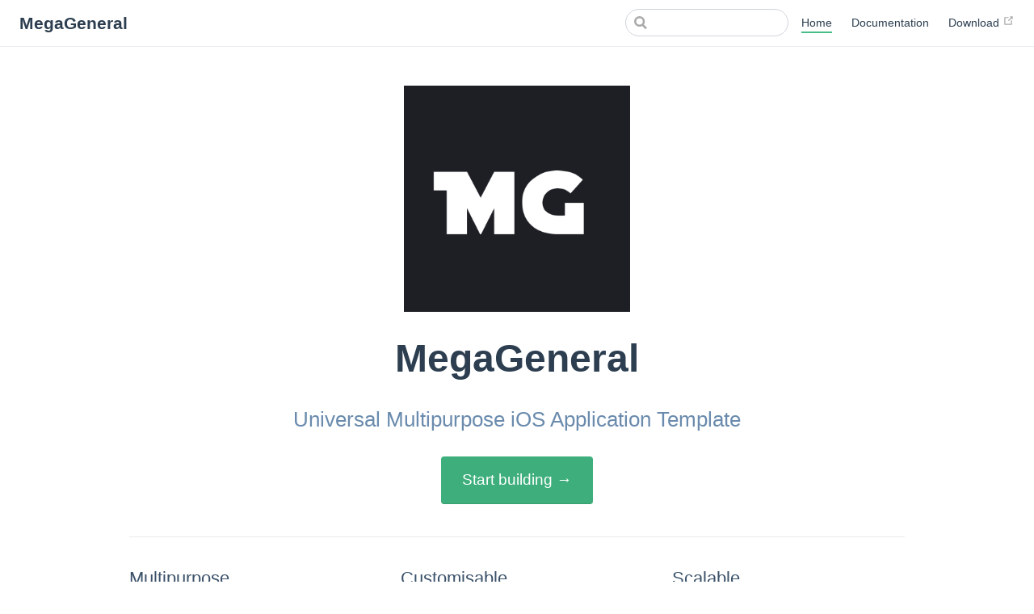

--- FILE ---
content_type: text/html; charset=utf-8
request_url: https://haraldbregu.github.io/MGDocumentation/
body_size: 1397
content:
<!DOCTYPE html>
<html lang="en-US">
  <head>
    <meta charset="utf-8">
    <meta name="viewport" content="width=device-width,initial-scale=1">
    <title>MegaGeneral</title>
    <meta name="description" content="Universal Multipurpose iOS Application Template">
    
    
    <link rel="preload" href="/MGDocumentation/assets/css/0.styles.2f814938.css" as="style"><link rel="preload" href="/MGDocumentation/assets/js/app.aaa365b9.js" as="script"><link rel="preload" href="/MGDocumentation/assets/js/3.489c498c.js" as="script"><link rel="prefetch" href="/MGDocumentation/assets/js/10.0b2d3c6e.js"><link rel="prefetch" href="/MGDocumentation/assets/js/11.4f91d919.js"><link rel="prefetch" href="/MGDocumentation/assets/js/12.9ba57b3f.js"><link rel="prefetch" href="/MGDocumentation/assets/js/13.76bd7dba.js"><link rel="prefetch" href="/MGDocumentation/assets/js/14.7edf6ab8.js"><link rel="prefetch" href="/MGDocumentation/assets/js/2.071f4b9a.js"><link rel="prefetch" href="/MGDocumentation/assets/js/4.b465ca22.js"><link rel="prefetch" href="/MGDocumentation/assets/js/5.e1dd18be.js"><link rel="prefetch" href="/MGDocumentation/assets/js/6.df2a0b9e.js"><link rel="prefetch" href="/MGDocumentation/assets/js/7.0c417ef1.js"><link rel="prefetch" href="/MGDocumentation/assets/js/8.ea776aef.js"><link rel="prefetch" href="/MGDocumentation/assets/js/9.740229fc.js">
    <link rel="stylesheet" href="/MGDocumentation/assets/css/0.styles.2f814938.css">
  </head>
  <body>
    <div id="app" data-server-rendered="true"><div class="theme-container no-sidebar"><header class="navbar"><div class="sidebar-button"><svg xmlns="http://www.w3.org/2000/svg" aria-hidden="true" role="img" viewBox="0 0 448 512" class="icon"><path fill="currentColor" d="M436 124H12c-6.627 0-12-5.373-12-12V80c0-6.627 5.373-12 12-12h424c6.627 0 12 5.373 12 12v32c0 6.627-5.373 12-12 12zm0 160H12c-6.627 0-12-5.373-12-12v-32c0-6.627 5.373-12 12-12h424c6.627 0 12 5.373 12 12v32c0 6.627-5.373 12-12 12zm0 160H12c-6.627 0-12-5.373-12-12v-32c0-6.627 5.373-12 12-12h424c6.627 0 12 5.373 12 12v32c0 6.627-5.373 12-12 12z"></path></svg></div> <a href="/MGDocumentation/" class="home-link router-link-exact-active router-link-active"><!----> <span class="site-name">MegaGeneral</span></a> <div class="links" style="max-width:nullpx;"><div class="search-box"><input aria-label="Search" autocomplete="off" spellcheck="false" value=""> <!----></div> <nav class="nav-links can-hide"><div class="nav-item"><a href="/MGDocumentation/" class="nav-link router-link-exact-active router-link-active">Home</a></div><div class="nav-item"><a href="/MGDocumentation/megageneral/" class="nav-link">Documentation</a></div><div class="nav-item"><a href="https://codecanyon.net/item/multi-purpose-component-based-ios-app-template/23349849" target="_blank" rel="noopener noreferrer" class="nav-link external">
  Download
  <svg xmlns="http://www.w3.org/2000/svg" aria-hidden="true" x="0px" y="0px" viewBox="0 0 100 100" width="15" height="15" class="icon outbound"><path fill="currentColor" d="M18.8,85.1h56l0,0c2.2,0,4-1.8,4-4v-32h-8v28h-48v-48h28v-8h-32l0,0c-2.2,0-4,1.8-4,4v56C14.8,83.3,16.6,85.1,18.8,85.1z"></path> <polygon fill="currentColor" points="45.7,48.7 51.3,54.3 77.2,28.5 77.2,37.2 85.2,37.2 85.2,14.9 62.8,14.9 62.8,22.9 71.5,22.9"></polygon></svg></a></div> <!----></nav></div></header> <div class="sidebar-mask"></div> <div class="sidebar"><nav class="nav-links"><div class="nav-item"><a href="/MGDocumentation/" class="nav-link router-link-exact-active router-link-active">Home</a></div><div class="nav-item"><a href="/MGDocumentation/megageneral/" class="nav-link">Documentation</a></div><div class="nav-item"><a href="https://codecanyon.net/item/multi-purpose-component-based-ios-app-template/23349849" target="_blank" rel="noopener noreferrer" class="nav-link external">
  Download
  <svg xmlns="http://www.w3.org/2000/svg" aria-hidden="true" x="0px" y="0px" viewBox="0 0 100 100" width="15" height="15" class="icon outbound"><path fill="currentColor" d="M18.8,85.1h56l0,0c2.2,0,4-1.8,4-4v-32h-8v28h-48v-48h28v-8h-32l0,0c-2.2,0-4,1.8-4,4v56C14.8,83.3,16.6,85.1,18.8,85.1z"></path> <polygon fill="currentColor" points="45.7,48.7 51.3,54.3 77.2,28.5 77.2,37.2 85.2,37.2 85.2,14.9 62.8,14.9 62.8,22.9 71.5,22.9"></polygon></svg></a></div> <!----></nav>  <!----> </div> <div class="home"><div class="hero"><img src="/MGDocumentation/images/logo.png" alt="hero"> <h1>MegaGeneral</h1> <p class="description">
      Universal Multipurpose iOS Application Template
    </p> <p class="action"><a href="/MGDocumentation/megageneral/" class="nav-link action-button">Start building →</a></p></div> <div class="features"><div class="feature"><h2>Multipurpose</h2> <p>Build great apps starting from a multipurpose template project. MegaGeneral give you a set of components that can be used for any kind of apps.</p></div><div class="feature"><h2>Customisable</h2> <p>You can use MegaGeneral multipurpose template and yet customising the design, UI and the informations into it. Simpler and faster than ever.</p></div><div class="feature"><h2>Scalable</h2> <p>MegaGeneral is build by pure iOS developers with a strategy to make any kind of project scalable, faster to develop, deploy and update in the App Store.</p></div></div> <div class="content custom"></div> <div class="footer">
    MIT Licensed | Copyright © 2019-present Harald Bregu
  </div></div> <!----></div></div>
    <script src="/MGDocumentation/assets/js/app.aaa365b9.js" defer></script><script src="/MGDocumentation/assets/js/3.489c498c.js" defer></script>
  </body>
</html>


--- FILE ---
content_type: application/javascript; charset=utf-8
request_url: https://haraldbregu.github.io/MGDocumentation/assets/js/3.489c498c.js
body_size: -267
content:
(window.webpackJsonp=window.webpackJsonp||[]).push([[3],{168:function(t,n,e){"use strict";e.r(n);var s=e(0),c=Object(s.a)({},function(){var t=this.$createElement;return(this._self._c||t)("div",{staticClass:"content"})},[],!1,null,null,null);n.default=c.exports}}]);

--- FILE ---
content_type: application/javascript; charset=utf-8
request_url: https://haraldbregu.github.io/MGDocumentation/assets/js/14.7edf6ab8.js
body_size: -364
content:
(window.webpackJsonp=window.webpackJsonp||[]).push([[14],{167:function(n,w,o){}}]);